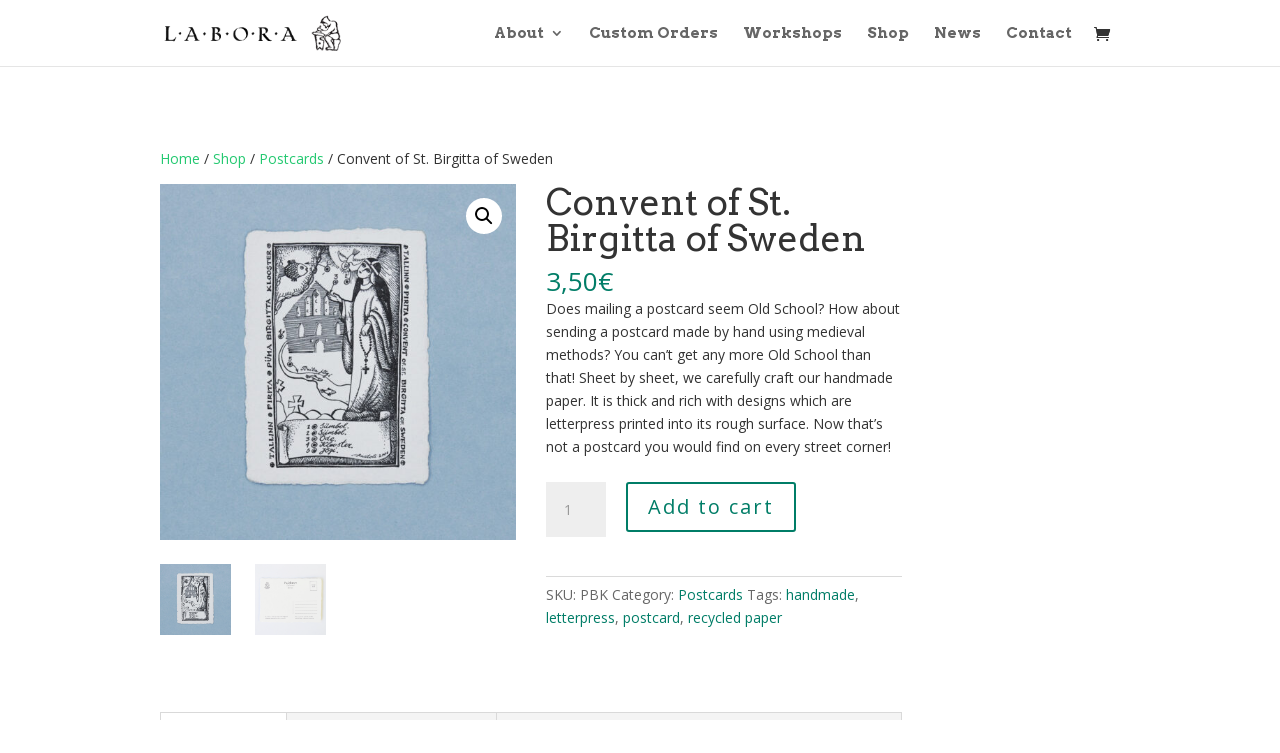

--- FILE ---
content_type: text/css
request_url: https://labora.ee/wp-content/themes/Divi-child/style.css?ver=4.27.4
body_size: 186
content:
/*!
Theme Name: Divi-child
Theme URI: http://www.elegantthemes.com/gallery/divi/
Version: 4.27.4
Description: Labora Divi
Author: Elegant Themes
Author URI: http://www.elegantthemes.com
Template: Divi
Text Domain: Divi
License: GNU General Public License v2
License URI: http://www.gnu.org/licenses/gpl-2.0.html
*/

/*** Remove the divider line between content and sidebar ***/
#main-content .container:before {background: none;}

/*** Hide Sidebar ***/
  #sidebar {display:none;}

/*** Woocommerce blue text override   ***/
.et_pb_cta_0.et_pb_promo h2 {color:#007d67!important;}


/*** Expand the content area to fullwidth ***/
  @media (min-width: 981px){
  #left-area {
  width: 100%;
  padding: 23px 0px 0px !important;
  float: none !important;
  }
  }


--- FILE ---
content_type: text/plain
request_url: https://www.google-analytics.com/j/collect?v=1&_v=j102&a=1721095621&t=pageview&_s=1&dl=https%3A%2F%2Flabora.ee%2Fshop%2Fpostcards%2Ftallinn-pirita-convent-of-st-birgitta-of-sweden%2F&ul=en-us%40posix&dt=Convent%20of%20St.%20Birgitta%20of%20Sweden%20%7C%20Labora&sr=1280x720&vp=1280x720&_u=IEBAAEABAAAAACAAI~&jid=1274962434&gjid=103362390&cid=586001923.1768649066&tid=UA-82906219-1&_gid=646208033.1768649066&_r=1&_slc=1&z=1465524532
body_size: -449
content:
2,cG-VPYM2KD34B